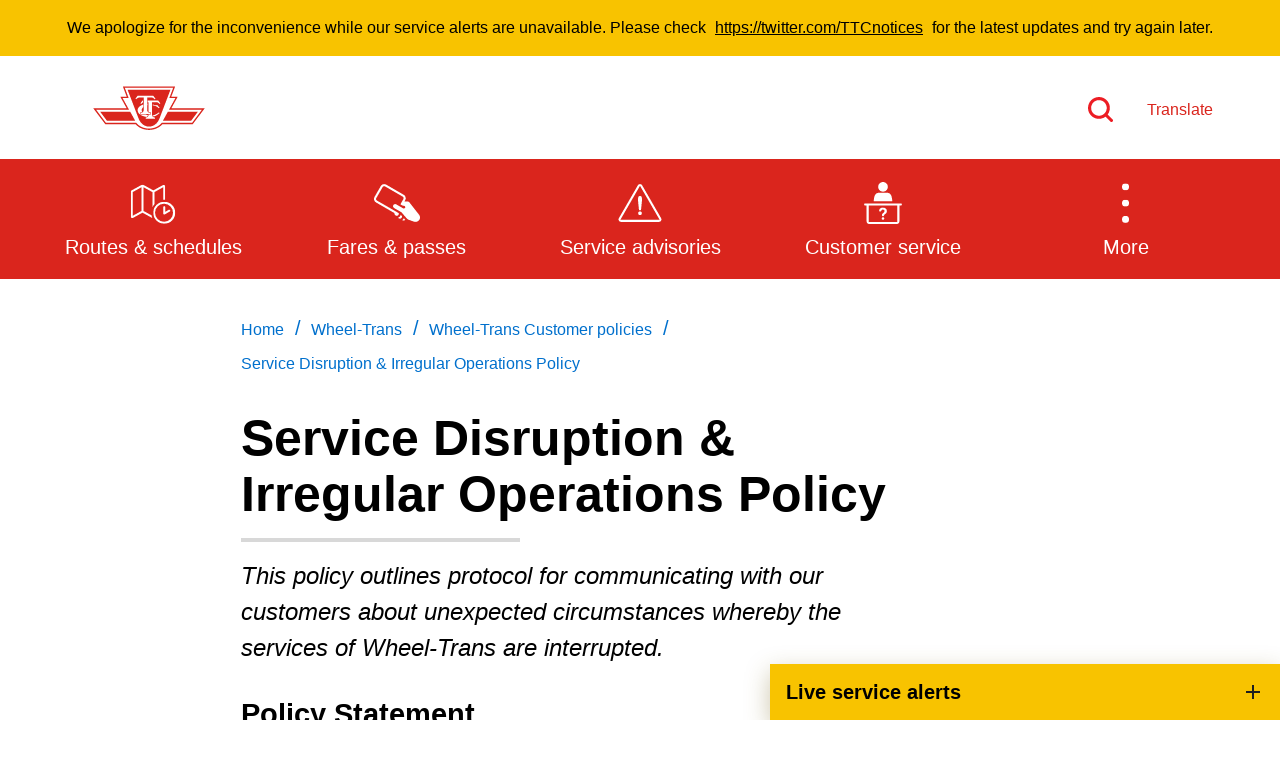

--- FILE ---
content_type: text/html; charset=utf-8
request_url: https://pw.ttc.ca/wheel-trans/wheel-trans-policies/service-disruption-and-irregular-operations-policy
body_size: 11399
content:



<!DOCTYPE html>
<!--[if lt IE 7]>      <html class="no-js lt-ie9 lt-ie8 lt-ie7"> <![endif]-->
<!--[if IE 7]>         <html class="no-js lt-ie9 lt-ie8"> <![endif]-->
<!--[if IE 8]>         <html class="no-js lt-ie9"> <![endif]-->
<!--[if gt IE 8]><!-->
<html class="no-js" lang="en">
<!--<![endif]-->
<head>
<link href="https://pw.ttc.ca/-/media/Feature/XA-Extensions/iotaCSS/iotaCSS/Styles/optimized-min.css?t=20201028T150838Z" rel="stylesheet"><link href="https://pw.ttc.ca/-/media/Base-Themes/Core-Libraries/styles/optimized-min.css?t=20230815T125931Z" rel="stylesheet"><link href="https://pw.ttc.ca/-/media/Base-Themes/Main-Theme/styles/optimized-min.css?t=20230815T125933Z" rel="stylesheet"><link href="https://pw.ttc.ca/-/media/Foundation/XA-Extensions/REACT/REACT/styles/optimized-min.css" rel="stylesheet"><link href="https://pw.ttc.ca/-/media/Foundation/XA-Extensions/REACT/REACT/styles/styles.css" rel="stylesheet"><link href="https://pw.ttc.ca/-/media/Themes/TTC/DevProto/Site/styles/optimized-min.css?t=20251222T021926Z" rel="stylesheet">

    
    



    <title>Service Disruption & Irregular Operations Policy</title>




    <link href="/-/media/Project/TTC/Deployed/Icons/favicon.ico" rel="shortcut icon" />




<meta property="og:title"  content="Service Disruption & Irregular Operations Policy"><meta property="og:url"  content="https://pw.ttc.cahttps://pw.ttc.ca/wheel-trans/wheel-trans-policies/service-disruption-and-irregular-operations-policy">



<meta  name="description" content="This policy outlines protocol for communicating  with our customers about unexpected circumstances whereby the services of Wheel-Trans are interrupted.">



<meta property="twitter:title"  content="Service Disruption & Irregular Operations Policy"><meta property="twitter:card"  content="summary_large_image">

    <meta name="viewport" content="width=device-width, initial-scale=1" />


          <meta name="robots" content="noindex">
  <!-- Google Tag Manager -->
  <script>
(function(w,d,s,l,i){w[l]=w[l]||[];w[l].push({'gtm.start':
new Date().getTime(),event:'gtm.js'});var f=d.getElementsByTagName(s)[0],
j=d.createElement(s),dl=l!='dataLayer'?'&l='+l:'';j.async=true;j.src=
'https://www.googletagmanager.com/gtm.js?id='+i+dl+ '&gtm_auth=jbJKUSYQvSaFC0nVv1RY6g&gtm_preview=env-9&gtm_cookies_win=x';f.parentNode.insertBefore(j,f);
})(window,document,'script','dataLayer','GTM-P2FJF4');</script>
  <!-- End Google Tag Manager -->

    <script src="https://ajax.googleapis.com/ajax/libs/jquery/3.5.1/jquery.min.js"></script>    
</head>
<body class="default-device bodyclass">
    



  <!-- Google Tag Manager (noscript) -->
  <noscript>
    <iframe src="https://www.googletagmanager.com/ns.html?id=GTM-P2FJF4&gtm_auth=jbJKUSYQvSaFC0nVv1RY6g&gtm_preview=env-9&gtm_cookies_win=x"
            height="0" width="0" style="display:none;visibility:hidden" title="Google Tag Manager"></iframe>
  </noscript>
  <!-- End Google Tag Manager (noscript) -->

    
<!-- #wrapper -->
<div id="wrapper">
  <!-- #header -->
  <header>
    <div id="header" class="">
      <div>
        




<div class="component container u-1/1 o-grid__col c-beta__container u-bgcolor-black u-color-primary-contrast">
    <div class="component-content" >

<div class="component plain-html u-1/1 o-grid__col">
    <div class="component-content">
<p></p>    </div>
</div>    </div>
</div>


<div class="component container o-grid__col">
    <div class="component-content" >



<div class="component link u-1/1 o-grid__col">
    <div class="component-content">

<div class="u-visible-on-focus c-button c-button--primary u-mb-none field-link"><a data-variantfieldname="Link" href="#main-content" data-variantitemid="{21F1F05E-E6CA-4166-AEDD-3C8FE82B9D32}">Skip to main content</a></div>    </div>
</div>


<div class="component o-container u-1/1 o-grid__col o-container--large c-header__top c-header__top">
  <div class="component-content" >
    
<div class="row component column-splitter o-grid">
        <div class="u-2/5 u-1/3@sm u-1/3@md u-1/3@wide o-grid__col o-grid__col">
            

<div class="component image u-1/1 u-push-1/6@sm o-grid__col c-header__top-logo">
    <div class="component-content">
<a title="Logo" href="https://pw.ttc.ca/" id="site-logo"><img src="https://pw.ttc.ca/-/media/Project/TTC/DevProto/Icons/TTC-LOGO.svg?h=80&amp;iar=0&amp;w=130&amp;hash=4A02D100D2E1275FDC10452F2258EC09" alt="TTC" width="130" height="80" data-variantitemid="{B02FFA18-F042-4C8E-9D1B-8494EE7023B6}" data-variantfieldname="Image" /></a>    </div>
</div>

        </div>
        <div class="u-3/5 u-2/3@sm u-2/3@md u-2/3@wide o-grid__col c-header__right o-grid__col">
            
<div class="row component column-splitter o-grid">
        <div class="u-1/1 u-1/6@sm u-4/6@md u-4/5@wide o-grid__col o-grid__col">
            
        </div>
        <div class="u-1/1 u-5/6@sm u-2/6@md u-2/5@wide o-grid__col o-grid__col">
            
<div class="row component column-splitter o-grid">
        <div class="u-1/2 o-grid__col o-grid__col">
            

<div class="component image file-type-icon-media-link u-1/1 o-grid__col position-right">
    <div class="component-content">
<a title="Search" href="https://pw.ttc.ca/Search"><img src="https://pw.ttc.ca/-/media/Project/TTC/DevProto/Icons/search.svg?h=25&amp;iar=0&amp;w=25&amp;hash=51EA787E93E5D643A6A80AEEC6C56987" alt="Search" width="25" height="25" data-variantitemid="{08A4180B-7F92-4DBE-907F-58F0BD5D45B8}" data-variantfieldname="Image" /></a>    </div>
</div>

        </div>
        <div class="u-1/2 o-grid__col o-grid__col">
            


<div class="component link u-1/1 o-grid__col position-center position-left">
    <div class="component-content">

<div class="c-link--redsm c-type--bold field-link"><a data-variantfieldname="Link" href="https://pw.ttc.ca/Translate" data-variantitemid="{8CD41475-D24F-46AF-8628-68AE865831BD}">Translate</a></div>    </div>
</div>
        </div>
</div>
        </div>
</div>
        </div>
</div>
  </div>
</div>
    </div>
</div>


<div class="component container u-1/1 o-grid__col c-navigation">
    <div class="component-content" >



<div class="component o-container u-1/1 o-grid__col o-container@lg o-container--large">
  <div class="component-content" >
    
    <div class="component navigation ttc-main-navigation u-1/1 o-grid__col">
        <div class="component-content">
            <nav>

<ul class="clearfix">
        <li class=" level1 item0 odd first rel-level1">
<a title="Routes and schedules" href="/routes-and-schedules"><div><div class="navigation-icon field-navigationicon"><img src="https://pw.ttc.ca/-/media/Project/TTC/DevProto/Icons/schedules.svg?h=24&amp;iar=0&amp;w=24&amp;hash=DB1EDBD89515118A2A44716DB055DF60" alt="An open map with a clock on its bottom right corner" width="24" height="24" data-variantitemid="{C9B173C3-5BD1-4D0E-850D-849AC22E855A}" data-variantfieldname="NavigationIcon" /></div><div class="navigation-title field-navigationtitle">Routes & schedules</div></div></a>        </li>
        <li class=" level1 item1 even rel-level1">
<a title="Fares-and-passes" href="/Fares-and-passes"><div><div class="navigation-icon field-navigationicon"><img src="https://pw.ttc.ca/-/media/Project/TTC/DevProto/Icons/Menu-Bar-Icons/fares-passes.svg?iar=0&amp;hash=B224211BC9CA9C2652151DB44AD41717" alt="" data-variantitemid="{C89FC3A8-2E81-421C-B864-84E40A8A4B17}" data-variantfieldname="NavigationIcon" /></div><div class="navigation-title field-navigationtitle">Fares & passes</div></div></a>        </li>
        <li class=" level1 item2 odd rel-level1">
<a title="Service advisories" href="/service-advisories"><div><div class="navigation-icon field-navigationicon"><img src="https://pw.ttc.ca/-/media/Project/TTC/DevProto/Icons/Menu-Bar-Icons/service-advisories.svg?iar=0&amp;hash=005D90D5D003F7300B9473BD90641914" alt="" data-variantitemid="{70CF8FC2-7E46-4DF7-8332-038CBBDF5DB5}" data-variantfieldname="NavigationIcon" /></div><div class="navigation-title field-navigationtitle">Service advisories</div></div></a>        </li>
        <li class=" level1 item3 even rel-level1">
<a title="Customer service" href="/customer-service"><div><div class="navigation-icon field-navigationicon"><img src="https://pw.ttc.ca/-/media/Project/TTC/DevProto/Icons/Menu-Bar-Icons/customer-service.svg?iar=0&amp;hash=529E4A3309641BA6F0C3C490B2B97EFB" alt="" data-variantitemid="{99A781B7-F43E-45E3-AFAC-DC9C64AC1EBE}" data-variantfieldname="NavigationIcon" /></div><div class="navigation-title field-navigationtitle">Customer service</div></div></a>        </li>
        <li class=" level1 item4 odd active rel-level1">
<a title="Wheel-Trans" href="/wheel-trans"><div><div class="navigation-icon field-navigationicon"><img src="https://pw.ttc.ca/-/media/Images/Menu/WheelTrans-icon.svg?h=150&amp;iar=0&amp;w=150&amp;hash=7CABABB8B88EBD1A029607FDE3469754" alt="A bus with a stick figure sitting in a wheel-chair in its centre" width="150" height="150" data-variantitemid="{CD34D46D-9A50-4954-8AAF-0993B5229FBC}" data-variantfieldname="NavigationIcon" /></div><div class="navigation-title field-navigationtitle">Wheel-Trans</div></div></a>        </li>
        <li class=" level1 item5 even rel-level1">
<a title="Accessibility" href="/accessibility"><div><div class="navigation-icon field-navigationicon"><img src="https://pw.ttc.ca/-/media/Project/TTC/DevProto/Icons/accessibility-revised.svg?iar=0&amp;hash=9D72B08FB2BA3D9C02EFDC2EF1598DF5" alt="Accessibility icon" data-variantitemid="{68C2FB53-5725-4650-BB1C-D87CFA6D42CD}" data-variantfieldname="NavigationIcon" /></div><div class="navigation-title field-navigationtitle">Accessibility</div></div></a>        </li>
        <li class=" level1 item6 odd rel-level1">
<a title="Riding the TTC" href="/riding-the-ttc"><div><div class="navigation-icon field-navigationicon"><img src="https://pw.ttc.ca/-/media/Images/Menu/RidingTheTTC-icon.svg?h=150&amp;iar=0&amp;w=150&amp;hash=CC90A9EE07E785C5ED16E31311EF9851" alt="An outline of a bus next to a bus stop pole" width="150" height="150" data-variantitemid="{062BEEEA-829B-4276-BAB7-542094623B65}" data-variantfieldname="NavigationIcon" /></div><div class="navigation-title field-navigationtitle">Riding the TTC</div></div></a>        </li>
        <li class=" level1 item7 even rel-level1">
<a title="News" href="/news"><div><div class="navigation-icon field-navigationicon"><img src="https://pw.ttc.ca/-/media/Images/Menu/News-icon.svg?h=150&amp;iar=0&amp;w=150&amp;hash=850A8D2DF85A1F2DD67390DCACCF2E8B" alt="A megaphone with lines indicating sounds coming out of it" width="150" height="150" data-variantitemid="{0F15E743-E24D-4EC4-A75D-697058356027}" data-variantfieldname="NavigationIcon" /></div><div class="navigation-title field-navigationtitle">News</div></div></a>        </li>
        <li class=" level1 item8 odd rel-level1">
<a title="Diversity" href="/Diversity"><div><div class="navigation-icon field-navigationicon"><img src="https://pw.ttc.ca/-/media/Project/TTC/DevProto/Icons/diversity.svg?h=24&amp;iar=0&amp;w=24&amp;hash=7BBB2B82D927BBDD19F90BDF7E3CD998" alt="Diversity," width="24" height="24" data-variantitemid="{2F7C7DB1-1B68-4C28-A256-B957EB491E2F}" data-variantfieldname="NavigationIcon" /></div><div class="navigation-title field-navigationtitle">Diversity</div></div></a>        </li>
        <li class=" level1 item9 even rel-level1">
<a title="Next-Vehicle" href="/Next-Vehicle"><div><div class="icon-ph"></div><div class="navigation-title field-navigationtitle">Next Vehicle</div></div></a>        </li>
        <li class=" level1 item10 odd rel-level1">
<a title="Jobs - old" href="/jobs---old"><div><div class="navigation-icon field-navigationicon"><img src="https://pw.ttc.ca/-/media/Images/Menu/Jobposting-icon.svg?h=150&amp;iar=0&amp;w=150&amp;hash=E06FC4C018924DA3AF1817DDDAFD973D" alt="Two hands clasped together in a handshake" width="150" height="150" data-variantitemid="{2CBD6922-6E64-4E28-8577-00CDF8F6D018}" data-variantfieldname="NavigationIcon" /></div><div class="navigation-title field-navigationtitle">Jobs</div></div></a>        </li>
        <li class=" level1 item11 even rel-level1">
<a title="Jobs - example 1" href="/jobs-example-1"><div><div class="navigation-icon field-navigationicon"><img src="https://pw.ttc.ca/-/media/Images/Menu/Jobposting-icon.svg?h=150&amp;iar=0&amp;w=150&amp;hash=E06FC4C018924DA3AF1817DDDAFD973D" alt="Two hands clasped together in a handshake" width="150" height="150" data-variantitemid="{A4B63A95-0120-46BB-95FE-639ADCD40B3D}" data-variantfieldname="NavigationIcon" /></div><div class="navigation-title field-navigationtitle">Jobs</div></div></a>        </li>
        <li class=" level1 item12 odd rel-level1">
<a title="Trip planner" href="/trip-planner"><div><div class="navigation-icon field-navigationicon"><img src="https://pw.ttc.ca/-/media/Project/TTC/DevProto/Icons/Menu-Bar-Icons/trip-planner.svg?iar=0&amp;hash=5A6A413AC55152876BC7AEF2354B4A8F" alt="" data-variantitemid="{F76C341D-A13E-49D0-8202-6194A8BDE434}" data-variantfieldname="NavigationIcon" /></div><div class="navigation-title field-navigationtitle">Trip planner</div></div></a>        </li>
        <li class=" level1 item13 even rel-level1">
<a title="Fares Sample" href="/Fares-Sample"><div><div class="icon-ph"></div><div class="navigation-title field-navigationtitle">Fares</div></div></a>        </li>
        <li class=" level1 item14 odd last rel-level1">
<a title="TTCshop" href="/TTCshop"><div><div class="navigation-icon field-navigationicon"><img src="https://pw.ttc.ca/-/media/Project/TTC/DevProto/Icons/ttcshop.svg?iar=0&amp;hash=38C22AAA41EBFE2C13A0216763FF75BD" alt="A shopping cart with a TTC logo" data-variantitemid="{80B655AF-77BA-4C2A-B85F-ACDF132248E5}" data-variantfieldname="NavigationIcon" /></div><div class="navigation-title field-navigationtitle">TTC Shop</div></div></a>        </li>
</ul>
            </nav>
        </div>
    </div>

  </div>
</div>
    </div>
</div>
      </div>
    </div>
  </header>
  <!-- /#header -->
  <!-- #content -->
  <main>
    <div id="content" class="">
      <div>
        




<div class="component o-container u-1/1 o-grid__col">
  <div class="component-content" >
    

<div class="component breadcrumb c-breadcrumb u-mb-sm u-mt-xl@sm u-mb-xl u-1/1 o-grid__col">
    <div class="component-content">
        <nav>
            <ol>
                    <li class="breadcrumb-item home">
<div class="navigation-title field-navigationtitle"><a title="Home" href="/">Home</a></div>                            <span class="separator">/</span>
                    </li>
                    <li class="breadcrumb-item ">
<div class="navigation-title field-navigationtitle"><a title="Wheel-Trans" href="/wheel-trans">Wheel-Trans</a></div>                            <span class="separator">/</span>
                    </li>
                    <li class="breadcrumb-item ">
<div class="navigation-title field-navigationtitle"><a title="Wheel-Trans Policies" href="/wheel-trans/wheel-trans-policies">Wheel-Trans Customer policies</a></div>                            <span class="separator">/</span>
                    </li>
                    <li class="breadcrumb-item last">
<div class="navigation-title field-navigationtitle"><a title="Service Disruption and Irregular Operations Policy" href="/wheel-trans/wheel-trans-policies/service-disruption-and-irregular-operations-policy">Service Disruption & Irregular Operations Policy</a></div>                            <span class="separator">/</span>
                    </li>
            </ol>
        </nav>
    </div>
</div>

  </div>
</div>





<div class="component o-container u-1/1 o-grid__col">
  <div class="component-content" >
    

<div class="component title u-color-black u-1/1 o-grid__col">
    <div class="component-content">
<h1 class="u-type--d6 field-title">Service Disruption & Irregular Operations Policy</h1>    </div>
</div>

<div class="component divider u-1/2 u-2/5@sm o-grid__col">
    <div class="component-content">
        <hr />
    </div>
</div>

  </div>
</div>





<div class="component o-container u-1/1 o-grid__col">
  <div class="component-content" >
    

<div class="component content u-1/1 o-grid__col">
    <div class="component-content">
<div class="page_intro field-description">This policy outlines protocol for communicating  with our customers about unexpected circumstances whereby the services of Wheel-Trans are interrupted.</div>    </div>
</div>

  </div>
</div>





<div class="component container u-1/1 o-grid__col">
    <div class="component-content" >



<div class="component o-container u-1/1 o-grid__col">
  <div class="component-content" >
    


    <div class="component rich-text u-1/1 o-grid__col">
        <div class="component-content">
<h2>Policy Statement </h2>
<p>TTC Wheel-Trans is committed to delivering safe, on-time services. TTC Wheel-Trans&rsquo; ability to deliver service could be impacted by a disruption or emergency, whether planned or unplanned.<br />
<br />
The purpose of this policy is to outline the protocol for communicating with our customers in the event of a service disruption or irregular operations situation. </p>
<h2>Scope</h2>
<p>The policy applies to all registered customers of Wheel-Trans.</p>
<h2>Responsibility</h2>
<p>Wheel-Trans&rsquo; Customer Service, Reservations and Dispatch staff are responsible for executing the policy. Wheel-Trans&rsquo; Assistant Manager(s) of Customer Service, Reservations and Dispatch are responsible for ensuring correct application of the policy.</p>
<h2>Legislative Requirements</h2>
<p><a rel="noopener noreferrer" href="https://www.ontario.ca/laws/statute/05a11" target="_blank">Accessibility for Ontarians with Disabilities Act (2005)</a>;</p>
<p><a rel="noopener noreferrer" href="https://www.ontario.ca/laws/regulation/110191" target="_blank">Integrated Accessibility Standards Regulation, Ont. Reg. 191/11</a>; and</p>
<p><a rel="noopener noreferrer" href="https://www.ontario.ca/laws/statute/90h19" target="_blank">Ontario Human Rights Code</a>.</p>
<h2>Definitions</h2>
<p>A TTC Wheel-Trans Service Disruption is defined as an unexpected circumstance whereby the services of Wheel-Trans are interrupted.<br />
<br />
TTC Wheel-Trans Irregular Operations is defined as a circumstance whereby Wheel-Trans remains operating but under a different than normal service provision. This may be a planned or unplanned event.<br />
<br />
Routine Emergencies are defined as unexpected emergencies that do not require involvement beyond TTC Transit Control.<br />
Large-Scale Emergencies are defined as emergencies that can last up to several days and span across the entire organization; they are beyond the routine emergency response capabilities of the TTC.<br />
<br />
Provincial, Municipal or External Emergency is defined as an emergency that is declared by the City of Toronto Emergency Operations Centre and may require the TTC to act as a participant in a large scale emergency response plan.<br />
<br />
Outbreak is defined as a localized increase (e.g. in an institution, or a specific ward or floor within an institution) in the rate of infection or illness, above that which is expected. Case definitions for institutional outbreaks are provided by the Ontario Ministry of Health and Long-Term Care, in the Ontario Public Health Standards.</p>
<h2>Policy</h2>
<p>Wheel-Trans acknowledges that any type of interruption to Wheel-Trans services can be challenging and inconvenient for our customers. To minimize any inconvenience, Wheel-Trans commits to keeping customers informed.</p>
<ol>
    <li>Wheel-Trans will provide customers with as much notice as possible in the event of any disruptions that result in any irregular operations of Wheel-Trans services. Wheel-Trans will provide as much information as possible including:
    <ol style="list-style-type: lower-alpha;">
        <li>the reason for the disruption</li>
        <li>the length of the disruption</li>
        <li>any alternative accommodations (if possible).</li>
    </ol>
    </li>
    <li>Wheel-Trans will notify customers of disruptions via each of the following channels:
    <ol style="list-style-type: lower-alpha;">
        <li>Automated call out to all registered customers</li>
        <li>Twitter announcement on <a href="https://twitter.com/TTCnotices">@TTCNotices</a></li>
        <li>Service announcement on <a href="https://pw.ttc.ca/wheel-trans">TTC.ca/Wheeltrans</a></li>
        <li>Notification to all in-service Wheel-Trans Operators</li>
        <li>Notification to all contracted service providers via Wheel-Trans Dispatch</li>
    </ol>
    </li>
    <li>For any large scale emergencies, municipal, provincial or external emergencies, Wheel-Trans will defer to the TTC Corporate Emergency Plan for Command and Control.</li>
    <li>TTC cannot provide any financial reimbursement or any other remuneration for customers who incur a personal cost due to a service disruption or irregular operation. i.e. TTC cannot reimburse customers if they are required to take a taxi or private transportation as a result of a service disruption.</li>
    <li>When the service disruption is resolved Wheel-Trans may need to prioritize trips for life sustaining treatments, prior to resuming normal service standards.</li>
    <li>Outbreaks at public facilities where Wheel-Trans customers travel to and from:
    <ol style="list-style-type: lower-alpha;">
        <li>An outbreak is enforced when a Toronto Public Health Notice is posted on the front door of a location.</li>
        <li>Wheel-Trans has protocols set-up at each facility to advise and communicate to customers and operators.</li>
        <li>Wheel-Trans will assess each customers need on an individual bases.</li>
        <li>Whether or not a customer is permitted to travel to and from the facility is determined by the designated Infectious Control Representative from the facility.</li>
        <li>Wheel-Trans will provide referral information for alternative transportation options if needed by the customer.</li>
    </ol>
    </li>
</ol>
<h2>Exceptions</h2>
<p>If Wheel-Trans services are affected in any way by extreme or severe weather, please defer to P-WT-CS-125 Severe Weather Policy.<br />
Additional potential reasons for service interruption include:</p>
<ul>
    <li>Breakdowns</li>
    <li>Personal injury</li>
    <li>Customer injury</li>
    <li>Bus/Auto collisions</li>
    <li>EMS Transferees request-&nbsp; Wheel-Trans dispatch will assist when there is a ride available.</li>
    <li>Toronto Police Transferees request- Wheel Trans dispatch will asssit when there is a ride available.</li>
</ul>
<h2>Related Documents</h2>
<p>TTC Corporate Emergency Plan</p>        </div>
    </div>

  </div>
</div>
    </div>
</div>




<div class="component link u-no-print u-1/1 o-grid__col" id="back-to-top-wrapper">
    <div class="component-content">

<div class="icon-button"><button class="icon field-icon c-button__back-to-top u-bgcolor-primary field-icon"><img src="https://pw.ttc.ca/-/media/Project/TTC/DevProto/Icons/back-to-top-arrow.svg?h=50&amp;iar=0&amp;w=40&amp;hash=03591F14FB4A25E46327D7B79BEAF248" alt="Back to top" width="40" height="50" data-variantitemid="{639889DE-D6D4-4A93-B59D-D52F86492D7F}" data-variantfieldname="Icon" /></button></div>    </div>
</div>
      </div>
    </div>
  </main>
  <!-- /#content -->
  <!-- #footer -->
  <footer>
    <div id="footer" class="">
      <div>
        




<div class="component container u-1/1 o-grid__col c-footer u-bgcolor-black">
    <div class="component-content" >



<div class="component REACT u-1/1 o-grid__col">


        <div class="component-content">

            <div data-react-hook data-react-component="LiveAlertsWidget" data-react-props='{&quot;fixed&quot;:true,&quot;componentname&quot;:&quot;LiveAlertsWidget&quot;,&quot;title&quot;:&quot;Live service alerts&quot;,&quot;endpoint&quot;:&quot;https://alerts.ttc.ca/api/alerts/live-alerts&quot;}'></div>

        </div>

      </div>


<div class="component o-container u-1/1 o-grid__col o-container--large">
  <div class="component-content" >
    
<div class="row component column-splitter o-grid">
        <div class="u-1/1 o-grid__col o-grid__col">
            


<div class="component link c-footer__contact--mobile u-hidden@md u-mb-xl u-pb-xl u-1/1 o-grid__col">
    <div class="component-content">

<div class="field-link"><a data-variantfieldname="Link" title="Contact us" href="https://pw.ttc.ca/customer-service/contact-us" data-variantitemid="{635244C0-72B7-420C-9FF7-61C4129C4071}">Contact us</a></div>    </div>
</div>
<div class="component link-list u-1/1 o-grid__col c-footer__links">
    <div class="component-content">
                <ul>
                <li class="item0 odd first">
<div class="field-link field-link"><a data-variantfieldname="Link" title="About the TTC" href="https://pw.ttc.ca/about-the-ttc" data-variantitemid="{8AE2EA7D-4D75-4A0E-A75E-B2C9055561B4}">About the TTC</a></div>                </li>
                <li class="item1 even">
<div class="field-link field-link"><a data-variantfieldname="Link" title="Transparency and accountability" href="https://pw.ttc.ca/transparency-and-accountability" data-variantitemid="{F29163EF-B06A-467A-AE8F-785FC5E0D440}">Transparency and accountability</a></div>                </li>
                <li class="item2 odd last">
<div class="field-link field-link"><a data-variantfieldname="Link" title="Projects and plans" href="https://pw.ttc.ca/about-the-ttc/projects-and-plans" data-variantitemid="{4337883C-02C7-4B83-AA05-5908893D6095}">Projects and plans</a></div>                </li>
        </ul>
    </div>
</div>

        </div>
        <div class="u-1/1 o-grid__col o-grid__col">
            
<div class="component link-list u-1/1 o-grid__col c-footer__links">
    <div class="component-content">
                <ul>
                <li class="item0 odd first">
<div class="field-link field-link"><a data-variantfieldname="Link" title="Public meetings" href="https://pw.ttc.ca/Public-meetings" data-variantitemid="{2292B6E4-F443-4CC4-AB26-1E75DEADDA4C}">Public meetings</a></div>                </li>
                <li class="item1 even">
<div class="field-link field-link"><a data-variantfieldname="Link" title="Jobs" href="https://pw.ttc.ca/Jobs" data-variantitemid="{0F70C49F-F0A1-44A4-9DBB-C00AD6EDA28D}">Jobs</a></div>                </li>
                <li class="item2 odd last">
<div class="field-link field-link"><a data-variantfieldname="Link" title="Doing business with the TTC" href="https://pw.ttc.ca/doing-business-with-the-ttc" data-variantitemid="{6CB16243-47C7-49C0-A25B-14D5113964C4}">Doing business with the TTC</a></div>                </li>
        </ul>
    </div>
</div>

        </div>
        <div class="u-1/1 o-grid__col o-grid__col">
            
<div class="component link-list u-1/1 o-grid__col c-footer__links">
    <div class="component-content">
                <ul>
                <li class="item0 odd first">
<div class="field-link field-link"><a data-variantfieldname="Link" title="News" href="https://pw.ttc.ca/news" data-variantitemid="{7BCDCE51-22AF-4A36-ADAA-250BC04889FB}">News</a></div>                </li>
                <li class="item1 even">
<div class="field-link field-link"><a data-variantfieldname="Link" target="_blank" title="TTC Shop" rel="noopener noreferrer" href="https://www.ttcshop.ca/" data-variantitemid="{05096693-AC6D-4565-B5A0-C5C1E3F0DA7B}">TTC Shop</a></div>                </li>
                <li class="item2 odd last">
<div class="field-link field-link"><a data-variantfieldname="Link" title="FAQ" href="https://pw.ttc.ca/about-the-ttc/faq-page" data-variantitemid="{5AE3879A-3D60-4453-B26C-785B42906244}">FAQ</a></div>                </li>
        </ul>
    </div>
</div>

        </div>
        <div class="u-1/1 o-grid__col o-grid__col">
            


<div class="component link u-1/1 o-grid__col c-button--fluid">
    <div class="component-content">

<div class="u-hidden u-block@md c-button c-button--ghost c-button--medium c-button--flush u-mb-none field-link"><a data-variantfieldname="Link" title="Contact us" href="https://pw.ttc.ca/customer-service/contact-us" data-variantitemid="{635244C0-72B7-420C-9FF7-61C4129C4071}">Contact us</a></div>    </div>
</div>
<div class="component link-list u-1/1 o-grid__col c-footer__social">
    <div class="component-content">
                <ul>
                <li class="item0 odd first">
<a target="_blank" rel="noopener noreferrer" href="http://twitter.com/TTCnotices"><img src="https://pw.ttc.ca/-/media/Project/TTC/DevProto/Icons/2021-Social-Media-Icons/128x128_Twitter_White.svg?h=28&amp;iar=0&amp;w=28&amp;hash=41FB1375E362DD1D9F346595788CB681" alt="Go to TTC&#39;s X feed" width="28" height="28" data-variantitemid="{5A8C232B-8F60-4E87-91B1-01217E9D32DF}" data-variantfieldname="Icon" /></a>                </li>
                <li class="item1 even">
<a target="_blank" rel="noopener noreferrer" href="https://www.facebook.com/TorontoTransitCommission"><img src="https://pw.ttc.ca/-/media/Project/TTC/DevProto/Icons/2021-Social-Media-Icons/128x128_Facebook_White.svg?h=28&amp;iar=0&amp;w=28&amp;hash=9B306A97C28D5606AC670602AD3CAD97" alt="Go to TTC&#39;s Facebook page" width="28" height="28" data-variantitemid="{FF99FE81-05E8-4E3B-8BD8-DDC57868CD1B}" data-variantfieldname="Icon" /></a>                </li>
                <li class="item2 odd">
<a target="_blank" rel="noopener noreferrer" href="http://www.linkedin.com/company/ttc"><img src="https://pw.ttc.ca/-/media/Project/TTC/DevProto/Icons/2021-Social-Media-Icons/128x128_LI_White.svg?h=28&amp;iar=0&amp;w=28&amp;hash=8516E9E858F7170BD5815CB8F43799CE" alt="Go to TTC&#39;s LinkedIn page" width="28" height="28" data-variantitemid="{074D920E-C223-4AAE-9313-1B4EFDF86BF3}" data-variantfieldname="Icon" /></a>                </li>
                <li class="item3 even">
<a target="_blank" rel="noopener noreferrer" href="https://www.instagram.com/takethettc"><img src="https://pw.ttc.ca/-/media/Project/TTC/DevProto/Icons/2021-Social-Media-Icons/128x128_Insta_White.svg?h=28&amp;iar=0&amp;w=28&amp;hash=481908937C905DAD0673134A7CD0320C" alt="Go to TTc&#39;s Instagram profile" width="28" height="28" data-variantitemid="{3A8C3271-F521-4F3B-B043-A7D416BC8B11}" data-variantfieldname="Icon" /></a>                </li>
                <li class="item4 odd">
<a target="_blank" rel="noopener noreferrer" href="http://www.youtube.com/officialttcchannel"><img src="https://pw.ttc.ca/-/media/Project/TTC/DevProto/Icons/2021-Social-Media-Icons/128x128_Youtube_White.svg?h=28&amp;iar=0&amp;w=28&amp;hash=2860FA94FDEEB0427DCC881CAC364CC9" alt="Go to TTC&#39;s YouTube channel" width="28" height="28" data-variantitemid="{F499F379-3E3B-4D82-9168-003C522D4CD9}" data-variantfieldname="Icon" /></a>                </li>
                <li class="item5 even last">
<a title="RSS feeds" href="https://pw.ttc.ca/rss-feeds"><img src="https://pw.ttc.ca/-/media/Project/TTC/DevProto/Icons/rss.svg?iar=0&amp;hash=6FAF5CA6CF19FA7BF642DB63B7824FCC" alt="see available rss feeds" data-variantitemid="{FB285FC4-499B-4A24-BB08-EAB377DFD5C6}" data-variantfieldname="Icon" /></a>                </li>
        </ul>
    </div>
</div>

        </div>
</div>


<div class="component container u-1/1 o-grid__col c-footer__wrapper-secondary-links">
    <div class="component-content" >

<div class="row component column-splitter o-grid">
        <div class="u-1/1 u-1/2@md o-grid__col o-grid__col">
            
<div class="component link-list u-1/1 o-grid__col c-footer__secondary-links u-mr-xl@md u-mb-xl@md">
    <div class="component-content">
                <ul>
                <li class="item0 odd first">
<div class="field-link field-link"><a data-variantfieldname="Link" title="Terms" href="https://pw.ttc.ca/transparency-and-accountability/policies/web-site-terms-and-conditions-of-use" data-variantitemid="{D93A40F9-5110-45F5-8BF9-F5053BB5F128}">Terms</a></div>                </li>
                <li class="item1 even">
<div class="field-link field-link"><a data-variantfieldname="Link" title="By-law" href="https://pw.ttc.ca/by-law-no-1" data-variantitemid="{4C4826EA-14C3-45C8-A9BC-E5EFB52564AF}">By-law</a></div>                </li>
                <li class="item2 odd last">
<div class="field-link field-link"><a data-variantfieldname="Link" title="Access &amp; Privacy" href="https://pw.ttc.ca/transparency-and-accountability/policies/Privacy/ttc-privacy-code" data-variantitemid="{1682076A-1901-4149-9BBB-7CE3564E546B}">Access &amp; Privacy</a></div>                </li>
        </ul>
    </div>
</div>

        </div>
        <div class="u-1/1 u-1/2@md o-grid__col o-grid__col">
            


    <div class="component rich-text u-1/1 o-grid__col c-footer__copyright">
        <div class="component-content">
Toronto Transit Commission, Copyright 1997-2026        </div>
    </div>

        </div>
</div>    </div>
</div>
  </div>
</div>
    </div>
</div>
      </div>
    </div>
  </footer>
  <!-- /#footer -->
</div>
<!-- /#wrapper -->
    




    <div class="privacy-warning permisive" style="">
            <div class='close'>
                <a onclick="XA.cookies.removeCookieWarning();">X</a>
            </div>
        <div class="info">
            Cookies help us improve your website experience.<br>
By using our website, you agree to our use of cookies.
        </div>
        <div class="submit">
            <a onclick="XA.cookies.createCookie(&#39;privacy-notification&#39;, 1, 365);XA.cookies.removeCookieWarning();">Confirm</a>
        </div>
    </div>

    <script src="https://pw.ttc.ca/-/media/Base-Themes/Core-Libraries/scripts/optimized-min.js?t=20230815T125930Z"></script><script src="https://pw.ttc.ca/-/media/Base-Themes/XA-API/Scripts/optimized-min.js?t=20230815T125932Z"></script><script src="https://pw.ttc.ca/-/media/Base-Themes/Main-Theme/scripts/optimized-min.js?t=20230815T125933Z"></script><script src="https://pw.ttc.ca/-/media/Base-Themes/Resolve-Conflicts/Scripts/optimized-min.js?t=20230815T125934Z"></script><script src="https://pw.ttc.ca/-/media/Base-Themes/Google-Maps-JS-Connector/Scripts/optimized-min.js?t=20230815T125934Z"></script><script src="https://pw.ttc.ca/-/media/Base-Themes/Maps/Scripts/optimized-min.js?t=20230815T125935Z"></script><script src="https://pw.ttc.ca/-/media/Base-Themes/SearchTheme/Scripts/optimized-min.js?t=20230815T125936Z"></script><script src="https://pw.ttc.ca/-/media/Foundation/XA-Extensions/REACT/REACT/scripts/index.js"></script><script src="https://pw.ttc.ca/-/media/Themes/TTC/DevProto/Site/scripts/optimized-min.js?t=20251222T021924Z"></script>    <!-- /#wrapper/ -->
    
    

   
</body>
</html>

--- FILE ---
content_type: image/svg+xml
request_url: https://pw.ttc.ca/-/media/Project/TTC/DevProto/Icons/schedules.svg?h=24&iar=0&w=24&hash=DB1EDBD89515118A2A44716DB055DF60
body_size: 1559
content:
<svg xmlns="http://www.w3.org/2000/svg" xmlns:xlink="http://www.w3.org/1999/xlink" width="24" height="24" viewBox="0 0 24 24">
    <defs>
        <path id="a" d="M0 .051h14.816v14.352H0z"/>
        <path id="c" d="M.11.006h9.433V9.44H.111z"/>
    </defs>
    <g fill="none" fill-rule="evenodd">
        <g transform="translate(2 4.07)">
            <mask id="b" fill="#fff">
                <use xlink:href="#a"/>
            </mask>
            <path fill="#FFF" d="M4.652 11.333l-3.794 2.09V3.258l3.794-2.091v10.167zm.858 0V1.165l3.795 2.092V9.81a5.58 5.58 0 0 1 .858-1.343v-5.21l3.795-2.092v5.38a5.651 5.651 0 0 1 .858 0V.886a.673.673 0 0 0-.358-.597.704.704 0 0 0-.682 0L9.734 2.516 5.422.14a.703.703 0 0 0-.682 0L.358 2.555A.671.671 0 0 0 0 3.153v10.55a.67.67 0 0 0 .358.598.702.702 0 0 0 .681 0l4.042-2.227 4.227 2.329c-.17-.376-.3-.775-.384-1.19l-3.414-1.88z" mask="url(#b)"/>
        </g>
        <g transform="translate(11.56 11.451)">
            <mask id="d" fill="#fff">
                <use xlink:href="#c"/>
            </mask>
            <path fill="#FFF" d="M4.827 8.581A3.86 3.86 0 1 1 4.828.863a3.86 3.86 0 0 1 0 7.718m0-8.575a4.717 4.717 0 1 0 0 9.434 4.717 4.717 0 0 0 0-9.434" mask="url(#d)"/>
        </g>
        <path fill="#FFF" d="M18.752 14.914a.409.409 0 0 0-.429.001l-1.508.87v-1.998a.415.415 0 0 0-.428-.425.453.453 0 0 0-.216.054.409.409 0 0 0-.213.371v2.674a.425.425 0 0 0 .008.156.4.4 0 0 0 .205.287.401.401 0 0 0 .35.034.426.426 0 0 0 .139-.072l2.092-1.208a.415.415 0 0 0 .155-.584.455.455 0 0 0-.155-.16"/>
    </g>
</svg>


--- FILE ---
content_type: image/svg+xml
request_url: https://pw.ttc.ca/-/media/Project/TTC/DevProto/Icons/Menu-Bar-Icons/service-advisories.svg?iar=0&hash=005D90D5D003F7300B9473BD90641914
body_size: 943
content:
<?xml version="1.0" encoding="UTF-8"?>
<svg id="Layer_1_1:1_" data-name="Layer 1 (1:1)" xmlns="http://www.w3.org/2000/svg" viewBox="0 0 24 24">
  <defs>
    <style>
      .cls-1 {
        fill: #fff;
      }
    </style>
  </defs>
  <path class="cls-1" d="M21.041,18.48L12.935,4.44c-.416-.72-1.455-.72-1.87,0L2.959,18.48c-.416,.72,.104,1.62,.935,1.62H20.106c.831,0,1.351-.9,.935-1.62Zm-17.458,.72L12,4.62l8.417,14.579H3.583Z"/>
  <path class="cls-1" d="M12,15.583c-.447,0-.81,.363-.81,.81s.363,.81,.81,.81,.81-.363,.81-.81-.363-.81-.81-.81Z"/>
  <path class="cls-1" d="M11.173,10.605c0,.204,.004,.399,.013,.586,.009,.187,.02,.35,.034,.49l.309,2.943c.024,.2,.07,.335,.136,.405,.066,.07,.178,.105,.335,.105s.269-.035,.335-.105c.066-.07,.112-.205,.136-.405l.309-2.943c.014-.14,.025-.303,.034-.49,.009-.187,.013-.382,.013-.586,0-.705-.059-1.151-.178-1.336-.119-.185-.335-.277-.649-.277s-.53,.093-.649,.277c-.119,.185-.178,.63-.178,1.336Z"/>
</svg>

--- FILE ---
content_type: image/svg+xml
request_url: https://pw.ttc.ca/-/media/Project/TTC/DevProto/Icons/Menu-Bar-Icons/trip-planner.svg?iar=0&hash=5A6A413AC55152876BC7AEF2354B4A8F
body_size: 912
content:
<?xml version="1.0" encoding="UTF-8"?>
<svg id="Layer_1_1:1_" data-name="Layer 1 (1:1)" xmlns="http://www.w3.org/2000/svg" viewBox="0 0 24 24">
  <defs>
    <style>
      .cls-1 {
        fill: #fff;
      }
    </style>
  </defs>
  <path class="cls-1" d="M21.967,19.279l-3.64-5.41c-.124-.188-.334-.3-.559-.301h-3.192l-.394,.901h.001s3.467,.001,3.467,.001l3.337,4.96H3.013l3.337-4.96h3.468l-.393-.901h-3.192c-.225,0-.435,.113-.56,.301l-3.64,5.409c-.139,.206-.153,.473-.034,.692,.116,.221,.345,.359,.594,.359H21.408c.249,0,.478-.138,.594-.359,.117-.219,.104-.486-.035-.692Z"/>
  <path class="cls-1" d="M12,17.218l3.527-8.08c.882-1.948,.017-4.241-1.93-5.122-1.948-.882-4.241-.017-5.122,1.93-.227,.502-.345,1.047-.344,1.597,0,.571,.123,1.111,.344,1.599l3.525,8.076Zm-1.935-9.675c0-1.069,.867-1.935,1.936-1.935,1.068,0,1.934,.866,1.935,1.935,0,1.069-.866,1.936-1.935,1.936-1.069,0-1.936-.866-1.936-1.935h0Z"/>
</svg>